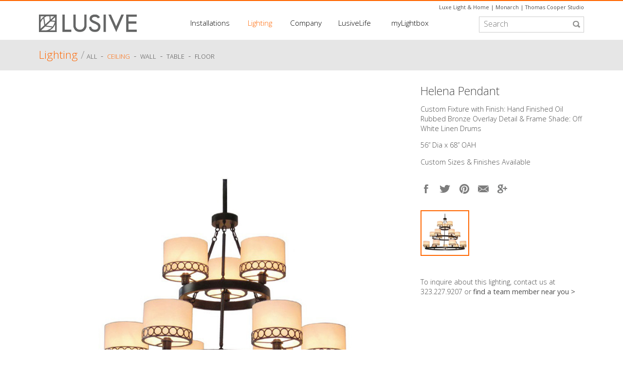

--- FILE ---
content_type: text/html; charset=UTF-8
request_url: https://www.lusive.com/lighting/detail/helena-pendant
body_size: 5229
content:
<!DOCTYPE html>
<!--[if lt IE 7]><html class="no-js lt-ie9 lt-ie8 lt-ie7"> <![endif]-->
<!--[if IE 7]>   <html class="no-js lt-ie9 lt-ie8"> <![endif]-->
<!--[if IE 8]>   <html class="no-js lt-ie9"> <![endif]-->
<!--[if gt IE 8]><!--> <html class="no-js"> <!--<![endif]-->
    <head>
        <meta charset="utf-8">
        <meta http-equiv="X-UA-Compatible" content="IE=edge,chrome=1">
        
       <!-- { exp:seo_lite friendly_segments="y" use_last_segment="yes"} -->
       
   <meta name="p:domain_verify" content="e3932a5ac8b9e811dcd4ce844f652e2d"/>
        <meta name="viewport" content="width=device-width, initial-scale=1">
	<link rel="shortcut icon" href="/favicon.ico" type="image/x-icon">
	<link rel="icon" href="/favicon.ico" type="image/x-icon">
        <link rel="stylesheet" href="/assets/css/normalize.css" />
	<link async href='http://fonts.googleapis.com/css?family=Open+Sans:300,400,600,700&display=swap' rel='stylesheet' type='text/css'>
	<link href='http://fonts.googleapis.com/css?family=Monda:400&display=swap' rel='stylesheet' type='text/css'>


	<link rel="stylesheet" href="/assets/css/flexslider/flexslider.css?version=2.2" type="text/css" media="screen" />


        <link rel="stylesheet" href="/assets/css/main.css" />

	<script src="/assets/js/pace.min.js" type="text/javascript"></script>
	<script src="/assets/js/vendor/respond.js" type="text/javascript"></script>
        <script src="/assets/js/vendor/modernizr.custom.56403.js" type="text/javascript"></script>
	<meta name="author" content="Lusive" >



<meta name="facebook-domain-verification" content="0c0jp7gqt6z4echu7rv95gxy9326mk" />

<!-- Facebook Pixel Code -->
<script>
!function(f,b,e,v,n,t,s)
{if(f.fbq)return;n=f.fbq=function(){n.callMethod?
n.callMethod.apply(n,arguments):n.queue.push(arguments)};
if(!f._fbq)f._fbq=n;n.push=n;n.loaded=!0;n.version='2.0';
n.queue=[];t=b.createElement(e);t.async=!0;
t.src=v;s=b.getElementsByTagName(e)[0];
s.parentNode.insertBefore(t,s)}(window, document,'script',
'https://connect.facebook.net/en_US/fbevents.js');
fbq('init', '132530445370967');
fbq('track', 'PageView');
</script>
<noscript><img height="1" width="1" style="display:none"
src="https://www.facebook.com/tr?id=132530445370967&ev=PageView&noscript=1"
/></noscript>
<!-- End Facebook Pixel Code -->

    </head>
    <body class="loading">
        <!--[if lt IE 7]>
            <p class="chromeframe">You are using an <strong>outdated</strong> browser. Please <a href="http://browsehappy.com/">upgrade your browser</a> or <a href="http://www.google.com/chromeframe/?redirect=true">activate Google Chrome Frame</a> to improve your experience.</p>
        <![endif]-->

<div id="wrapper">

<header>

	<div class="external-sites">
		<a href="http://luxelightandhome.com" target="_blank">Luxe Light &amp; Home</a> | 
		<a href="http://monarchlighting.com" target="_blank">Monarch</a> | 
		<a href="http://thomascooperstudio.com" target="_blank">Thomas Cooper Studio</a>

	</div>

	<div id="logo"><a href="/"><img src="/assets/img/logo.png" alt="LUSIVE" /></a></div>

	<div id="searchForm">
		
			<form method="post" action="http://lusive.com/index.php/index.php"  >
<div class='hiddenFields'>
<input type="hidden" name="params" value="eyJyZXN1bHRfcGFnZSI6Ilwvc2VhcmNoXC9yZXN1bHRzIn0" />
<input type="hidden" name="ACT" value="22" />
<input type="hidden" name="site_id" value="1" />
<input type="hidden" name="csrf_token" value="f400a197bbeeb35f4b62f710b09f3940068a3543" />
</div>

<input type="hidden" name="keywords:loose" value="both" /><input type="search" name="keywords" id="keywords" class="searchfield" placeholder="Search" /></form>
		

<div style="display: none;">
			<form method="post" action="http://lusive.com/index.php/index.php"  >
<div class='hiddenFields'>
<input type="hidden" name="params" value="eyJyZXN1bHRfcGFnZSI6Ilwvc2VhcmNoXC9sdXNpdmVsaWZlLXJlc3VsdHMifQ" />
<input type="hidden" name="ACT" value="22" />
<input type="hidden" name="site_id" value="1" />
<input type="hidden" name="csrf_token" value="f400a197bbeeb35f4b62f710b09f3940068a3543" />
</div>

<input type="hidden" name="keywords:loose" value="both" /><input type="search" name="keywords" id="keywords" class="searchfield" placeholder="Search" /></form>
</div>
	</div>
	<nav>
		<div class="mobilemenu"><a href="#">MENU</a>
		<ul class="topnav"><!--
			--><li class="hasSubnav installations"><a href="/installations/" >Installations</a>
				<div class="topnav-subnav">
					<ul class="subnav installations">
						<li><a href="/installations/">Gallery</a></li>
						<li class="divider"> - </li>
						<li><a href="/installations/projects">Projects</a></li>
						<li class="divider"> - </li>
						<li><a href="/installations/case-studies">Case Studies</a></li>
					</ul>
				</div>
			</li><!-- required to remove spacing between inline-block elements...
			--><li class="hasSubnav lighting"><a href="/lighting/all"  class="orange">Lighting</a>
				<div class="topnav-subnav">
					<ul class="subnav lighting"><!--
						--><li><a href="/lighting/all">ALL&nbsp;</a></li><li>&nbsp;-&nbsp;</li><li><a href="/lighting/ceiling" class="">Ceiling</a></li><!--
						--><li>&nbsp;-&nbsp;</li><li><a href="/lighting/wall" class="">Wall</a></li><!--
						--><li>&nbsp;-&nbsp;</li><li><a href="/lighting/table" class="">Table</a></li><!--
						--><li>&nbsp;-&nbsp;</li><li><a href="/lighting/floor" class="">Floor</a></li><!--
						--><li>&nbsp</ul>
				</div>
			</li><!--
			--><li class="hasSubnav company"><a href="/company/" >Company</a>
				<div class="topnav-subnav">
					<ul class="subnav company">
						<li><a href="/company/">ABOUT</a></li>
						<li class="divider"> - </li>
						<li><a href="/company/team">TEAM</a></li>
						<li class="divider"> - </li>
						<li><a href="/company/design">DESIGN</a></li>
						<li class="divider"> - </li>
						<li><a href="/company/press">PRESS</a></li>
						<li class="divider"> - </li>
						<li><a href="/company/company-giving">GIVING</a></li>
						<li class="divider"> - </li>
						<li><a href="/company/contact">CONTACT</a></li>
					</ul>
				</div>
			</li><!--
			--><li class="hasSubnav lusivelife"><a href="/lusivelife/" >LusiveLife</a>
				<div class="topnav-subnav">
					<ul class="subnav lusivelife">
						<li><a href="/lusivelife/lusivelife-design/">Design</a></li>
						<li class="divider"> - </li>
						<li><a href="/lusivelife/events/">Events</a></li>
						<li class="divider"> - </li>
						<li><a href="/lusivelife/lusivelife-giving/">Giving</a></li>
						<li class="divider"> - </li>
						<li><a href="/lusivelife/inspiration/">Inspiration</a></li>
					</ul>
				</div>
			</li><!--
			--><li class="mylightbox"><a href="/mylightbox/" >myLightbox</a></li>
		</ul>
		<div class="clearfix"></div>
		</div>
	</nav>

	<div class="clearfix"></div>

</header>

<div id="fb-root"></div>
<script>(function(d, s, id) {
  var js, fjs = d.getElementsByTagName(s)[0];
  if (d.getElementById(id)) return;
  js = d.createElement(s); js.id = id;
  js.src = "//connect.facebook.net/en_US/all.js#xfbml=1&appId=383059971902103";
  fjs.parentNode.insertBefore(js, fjs);
}(document, 'script', 'facebook-jssdk'));</script>



	<div class="full-width grey-bkgd">
		<div style="width:96%; max-width: 1120px; margin: 0 auto; padding: 0 2%;">

			<h2 class="pageHeader">
				<a href="/lighting/all" class="orange">Lighting</a> 
				<span class="grey999 thin">/</span>
			</h2> 
			<ul class="pageHeaderSubnav">
				<li><a href="/lighting/all" class="category-subnav">ALL&nbsp;</a></li><li> &nbsp;-&nbsp; </li>
				
					<li class="hasSubSubnav"><a href="/lighting/ceiling" class="category-subnav  orange">Ceiling</a> 
			
					<div class="subnav-subnav">
						<ul class="subnav ceiling">
							<li><a href="/lighting/chandelier">Chandelier</a></li>
							<li class="divider"> - </li>
							<li><a href="/lighting/lantern">Lantern</a></li>
							<li class="divider"> - </li>
							<li><a href="/lighting/pendant">Pendant</a></li>
							<li class="divider"> - </li>
							<li><a href="/lighting/surface">Surface</a></li>
						</ul>
					</div>

					&nbsp;- &nbsp; 
					<li><a href="/lighting/wall" class="category-subnav ">Wall</a> &nbsp;- &nbsp; 
					<li><a href="/lighting/table" class="category-subnav ">Table</a> &nbsp;- &nbsp; 
					<li><a href="/lighting/floor" class="category-subnav ">Floor</a> &nbsp;
			</ul>

		</div>
		<!--<h2 class="lighting-detail-header pageHeader grey666"><span class="orange">Lighting</span> /</h2><span class="pageHeaderSubnav"><a href="/lighting/ceiling" class="category-subnav">Ceiling</a> - <a href="/lighting/pendant" class="category-subnav">Pendant</a> - <a class="orange category-subnav">Helena Pendant</a></span>-->

	</div>

	<div class="content lighting">
		<div class="clearfix"></div>

			<div id="lighting-item">
				 <div id="lighting-detail-slideshow" class="flexslider">
					<ul class="slides">
						
							<li><img src="http://www.lusive.com/images/uploads/lighting/Helena-Pendant-Lusive-Decor-Custom-Lighting-01aP7W.jpg" alt="Helena Pendant at Lusive.com" /></li>
						
						<!---->
					</ul>
				</div>

			
				<div class="lighting-detail-description">
	
					<h1 class="lighting-detail-title">Helena Pendant</h1>
					<p>Custom Fixture with Finish: Hand Finished Oil Rubbed Bronze Overlay Detail &amp; Frame Shade: Off White Linen Drums </p>

<p>  56&#8221; Dia x 68&#8221; OAH </p>

<p>  Custom Sizes &amp; Finishes Available</p>

<br />
				


					<div class="column-social">
						<a href="javascript:fbShare('http://lusive.com/lighting/detail/helena-pendant', 'Helena Pendant', ' ', 'http://www.lusive.com/images/uploads/lighting/Helena-Pendant-Lusive-Decor-Custom-Lighting-01aP2W.jpg', 520, 350)" class="facebook"><img src="/assets/img/social-facebook.png" alt="facebook" class="social-facebook" /></a>
						
						<a href="javascript:tweet('http://lusive.com/lighting/detail/helena-pendant','Helena Pendant', 520, 420)"><img src="/assets/img/social-twitter.png" alt="twitter" class="social-twitter" /></a>

						<!--a href="//www.pinterest.com/pin/create/button/" data-pin-do="buttonBookmark" target="_blank" ><img src="/assets/img/social-pinterest.png" class='social-pinterest'  /></a-->
						<a href="javascript:void((function()%7Bvar%20e=document.createElement(&apos;script&apos;);e.setAttribute(&apos;type&apos;,&apos;text/javascript&apos;);e.setAttribute(&apos;charset&apos;,&apos;UTF-8&apos;);e.setAttribute(&apos;src&apos;,&apos;http://assets.pinterest.com/js/pinmarklet.js?r=&apos;+Math.random()*99999999);document.body.appendChild(e)%7D)());"><img src='/assets/img/social-pinterest.png' class='social-pinterest' /></a>
						
						<a href="#" id="tell-a-friend"><img src="/assets/img/social-email.png" alt="email a friend" class="social-email" /></a>
						<a href="javascript:googlePlusShare('https://plus.google.com/share?url=http://lusive.com/lighting/detail/helena-pendant', 520, 350)" class="googlePlusShare"><img src="/assets/img/social-googleplus.png" alt="Google+" title="Google+"/></a>
	
					</div>

					<div id="lighting-detail-carousel" class="flexslider">
						 <ul class="slides">
							
								<li><img src="http://www.lusive.com/images/uploads/lighting/Helena-Pendant-Lusive-Decor-Custom-Lighting-01aP7W.jpg" alt="Helena Pendant at Lusive.com" width="100" height="90" /></li>
							
							<!---->
						</ul>
					</div>


					<div class="lighting-detail-downloads">
							
					</div>

					<div class="lighting-detail-inquiry">
						<p>To inquire about this lighting, contact us at 323.227.9207 or <a href="/company/contact/">find a team member near&nbsp;you&nbsp;&gt;</a></p>
					</div>


					


				</div>
			
		<div class="clearfix"></div>
			</div>

	</div> <!-- .content.lighting -->












<!-- tell a friend -->

 <div id="tellfriend" class="contact_form">
<div id="tellfriendClose"><a class="close fr-close" href="#close" ></a></div>
<div style="padding:18px;">
<form id="tellafriend_form" method="post" action="http://lusive.com/index.php/index.php"  >
<div class='hiddenFields'>
<input type="hidden" name="ACT" value="26" />
<input type="hidden" name="RET" value="lighting/detail/helena-pendant" />
<input type="hidden" name="URI" value="lighting/detail/helena-pendant" />
<input type="hidden" name="PRV" value="" />
<input type="hidden" name="recipients" value="giVqlhJk34pzmg3h3jUk9oO7JNh+W67zcT660nrZxzg=" />
<input type="hidden" name="user_recipients" value="8opUaeVBQDdBemoHZHtvoaxPtKiTSV0PT0XgSWPldv4=" />
<input type="hidden" name="charset" value="utf-8" />
<input type="hidden" name="allow_attachments" value="qu7Rvx92oCe9V5NRDwLnI3Tn39SC4d0pqjI9rlwkdrLNLZMsuTkptOF/3PRK519n" />
<input type="hidden" name="redirect" value="none" />
<input type="hidden" name="replyto" value="" />
<input type="hidden" name="markdown" value="HsZEo0Ztzr0GSRo0Jhodko0Dz32ugJ8WGRmMgJuMvNE=" />
<input type="hidden" name="allow_html" value="y" />
<input type="hidden" name="site_id" value="1" />
<input type="hidden" name="csrf_token" value="f400a197bbeeb35f4b62f710b09f3940068a3543" />
</div>


     
      <input class="tellafriend_input" type="text" id="from" name="from" size="20" maxlength="35" value="Your Email*" onfocus="this.value=''" onblur="if (this.value=='' || this.value=='Your Email*') this.value='Your Email*'" validation="required email"  /><br  />

      <input maxlength="64" class="tellafriend_input" type="text" id="name" name="name" size="20" maxlength="35"  value="Your Name" onfocus="this.value=''" onblur="if (this.value=='' || this.value=='Your Name') this.value='Your Name'"  /><br  />

      <input maxlength="64" class="tellafriend_input" type="text" id="to" name="to" size="20" maxlength="35" value="Recipient Email*" onfocus="this.value=''" onblur="if (this.value=='' || this.value=='Recipient Email*') this.value='Recipient Email*'" validation="required email" /><br  />

      <input maxlength="128" class="tellafriend_input" type="text" id="subject" name="subject" size="20" value="Helena Pendant by Lusive" /><br  />

      <textarea class="tellafriend_input" maxlength="256" id="message" name="message[]" onfocus="this.value=''" onblur="if (this.value=='' || this.value=='Your Message') this.value='Your Message'" ></textarea>

      <!--input type="hidden" name="message[]" value=" "</input-->
      <input type="hidden" name="message[]" value='
<br /><br />
<b>Helena Pendant</b>
<p>Custom Fixture with Finish: Hand Finished Oil Rubbed Bronze Overlay Detail &amp; Frame Shade: Off White Linen Drums </p>

<p>  56&#8221; Dia x 68&#8221; OAH </p>

<p>  Custom Sizes &amp; Finishes Available</p>

http://lusive.com/index.php/index.php/lighting/detail/helena-pendant' />

<input type="submit" name="submit" id="submit" value="submit" style="margin-left:4px;margin-bottom:4px;display:block;" onclick="MM_validateForm('from','','RisEmail','to','','RisEmail');return document.MM_returnValue" />
 
	<div class="legend">*required</div>

</form> 
 </div>
 </div>

<!-- end tell-a-friend -->















	
	<div class="clearfix"></div>

</div> <!-- #wrapper -->

<footer>
		<div id="footer-container">
			<div class="column-installations">Installations
				<p class="links"><a href="/installations">GALLERY</a></p>
				<p class="links"><a href="/installations/projects">PROJECTS</a></p>
				<p class="links"><a href="/installations/case-studies">CASE STUDIES</a></p>
			</div>
			<div class="column-lighting">Lighting
				<p class="links"><a href="/lighting/ceiling">CEILING</a></p>
				<p class="links"><a href="/lighting/wall">WALL</a></p>
				<p class="links"><a href="/lighting/table">TABLE</a></p>
				<p class="links"><a href="/lighting/floor">FLOOR</a></p>
			</div>
			<div class="column-company">Company
				<p class="links"><a href="/company/">ABOUT</a></p>
				<p class="links"><a href="/company/team">TEAM</a></p>
				<p class="links"><a href="/company/design">DESIGN</a></p>
				<p class="links"><a href="/company/press">PRESS</a></p>
				<p class="links"><a href="/company/company-giving">GIVING</a></p>
				<p class="links"><a href="/company/contact">CONTACT</a></p>
			</div>
			<div class="column-social">
				<a href="https://www.facebook.com/pages/Lusive-Decor/148487621877329" target="_blank"><img src="/assets/img/social-facebook.png" alt="facebook" class="social-facebook" /></a>
				<a href="https://twitter.com/lusive_decor" target="_blank"><img src="/assets/img/social-twitter.png" alt="twitter" class="social-twitter" /></a>
				<a href="https://pinterest.com/lusivedecor" target="_blank"><img src="/assets/img/social-pinterest.png" alt="pinterest" class="social-pinterest" /></a>
				<a href="https://instagram.com/lusivedecor" target="_blank"><img src="/assets/img/social-instagram.png" alt="instagram" class="social-instagram" /></a>
				<a href="https://plus.google.com/103867144866987639676" target="_blank"><img src="/assets/img/social-googleplus.png" alt="google plus" class="social-googleplus" /></a>
			</div>
			<div class="column-address">contact / T.&nbsp;+1&nbsp;<span class="phone-number orange">323.227.9207</span> F.&nbsp;323.227.9208<br />
				<a href="mailto:ldsales@lusivedecor.com">LDsales@lusivedecor.com</a><br />
				3400&nbsp;Medford&nbsp;Street &nbsp; Los&nbsp;Angeles,&nbsp;CA&nbsp;90063<br />
				<a href="/company/contact" class="locator-link">Find a team member near you &gt;</a>
			</div>
			<div class="clearfix"></div>
			<div class="copyright"><p>© 2022 Lusive Decor Inc. All rights reserved.</p> <a href="/company/legal">Privacy&nbsp;and&nbsp;Terms</a></div>
			<div class="clearfix"></div>
		</div>
	</footer>
	

    	<link rel="stylesheet" href="/assets/css/fresco/fresco.css?version=1.0" />
        <link rel="stylesheet" href="/assets/css/filtrify/filtrify.css?version=0.2" />
        <link rel="stylesheet" href="/assets/css/tooltipster/tooltipster.css?version=1" />    
	
        <script src="//ajax.googleapis.com/ajax/libs/jquery/1/jquery.min.js"></script>
        <script>window.jQuery || document.write('<script src="/assets/js/vendor/jquery-1.9.1.min.js"><\/script>')</script>

	 <script src="/assets/js/mobile-detect.min.js?version=0.1.1" type="text/javascript"></script>
	


        <script src="/assets/js/jquery.lazyload.min.js?version=1" type="text/javascript"></script>
        <script src="/assets/js/filtrify.min.js?version=0.2" type="text/javascript"></script>


        <script src="/assets/js/jquery.tellfriend-form.js?version=1" type="text/javascript"></script>



	<script src="/assets/js/jquery.flexslider-min.js?version=2.2" type="text/javascript"></script>



	<script src="/assets/js/imagesloaded.pkgd.min.js?version=1" type="text/javascript"></script>
	<script src="/assets/js/jquery.isotope.js?version=1.5" type="text/javascript"></script>




        <script src="/assets/js/plugins.js" type="text/javascript"></script>
        <script src="/assets/js/main.js" type="text/javascript"></script>
	<script type="text/javascript" src="/assets/js/retina.min.js"></script>

	<script type="text/javascript">
		(function(d){
			var f = d.getElementsByTagName('SCRIPT')[0], p = d.createElement('SCRIPT'); p.type = 'text/javascript';p.async = true;
			p.src = '//assets.pinterest.com/js/pinit.js';
			f.parentNode.insertBefore(p, f);
		}(document));
	</script>



<script>
(function(i,s,o,g,r,a,m){i['GoogleAnalyticsObject']=r;i[r]=i[r]||function(){(i[r].q=i[r].q||[]).push(arguments)},i[r].l=1*new Date();a=s.createElement(o),
m=s.getElementsByTagName(o)[0];a.async=1;a.src=g;m.parentNode.insertBefore(a,m)
})(window,document,'script','//www.google-analytics.com/analytics.js','ga');

ga('create', 'UA-53908520-1', 'auto');
ga('send', 'pageview');

</script>










    </body>
</html>

--- FILE ---
content_type: text/css
request_url: https://www.lusive.com/assets/css/normalize.css
body_size: 592
content:
article,aside,details,figcaption,figure,footer,header,hgroup,main,nav,section,summary{display:block}
audio,canvas,video{display:inline;zoom:1}
audio:not([controls]){display:none;height:0}
[hidden]{display:none}
html{background:#fff;color:#000;font-size:100%;-webkit-text-size-adjust:100%;-ms-text-size-adjust:100%}
html,button,input,select,textarea{font-family:sans-serif}
a:focus{outline:thin dotted}
a:active,a:hover{outline:0}
h1{font-size:2em;margin:.67em 0}
h2{font-size:1.4em;line-height:1.3em;margin:.7em 0}
h3{font-size:1.17em;margin:1em 0}
h4{font-size:1em;margin:1.33em 0}
h5{font-size:.83em;margin:1.67em 0}
h6{font-size:.67em;margin:2.33em 0}
abbr[title]{border-bottom:1px dotted}
b,strong{font-weight:700}
blockquote{margin:1em 40px}
dfn{font-style:italic}
hr{-moz-box-sizing:content-box;box-sizing:content-box;height:0}
small{font-size:80%}
sub,sup{font-size:75%;line-height:0;position:relative;vertical-align:baseline}
sup{top:-.5em}
sub{bottom:-.25em}
dd{margin:0 0 0 40px}
menu,ol,ul{padding:0 0 0 40px}
nav ul,nav ol{list-style:none;list-style-image:none}
img{border:0;-ms-interpolation-mode:bicubic}
svg:not(:root){overflow:hidden}
fieldset{border:1px solid silver;margin:0 2px;padding:.35em .625em .75em}
legend{border:0;white-space:normal;margin-left:-7px;padding:0}
button,input,select,textarea{font-size:100%;vertical-align:middle;margin:0}
button,input{line-height:normal}
button,select{text-transform:none}
button,html input[type=button],/* 1 */
input[type=reset],input[type=submit]{-webkit-appearance:button;cursor:pointer;overflow:visible}
button[disabled],html input[disabled]{cursor:default}
input[type=checkbox],input[type=radio]{box-sizing:border-box;height:13px;width:13px;padding:0}
input[type=search]{-webkit-appearance:textfield;-moz-box-sizing:content-box;-webkit-box-sizing:content-box;box-sizing:content-box}
input[type=search]::-webkit-search-cancel-button,input[type=search]::-webkit-search-decoration{-webkit-appearance:none}
button::-moz-focus-inner,input::-moz-focus-inner{border:0;padding:0}
textarea{overflow:auto;vertical-align:top}
table{border-collapse:collapse;border-spacing:0}
body,figure,form{margin:0}
p,pre,dl,menu,ol,ul{margin:1em 0}

--- FILE ---
content_type: text/css
request_url: https://www.lusive.com/assets/css/main.css
body_size: 8563
content:
/*
 * HTML5 Boilerplate
 *
 * What follows is the result of much research on cross-browser styling.
 * Credit left inline and big thanks to Nicolas Gallagher, Jonathan Neal,
 * Kroc Camen, and the H5BP dev community and team.
 */

/* ==========================================================================
   Base styles: opinionated defaults
   ========================================================================== */

html,
button,
input,
select,
textarea {
    color: #4b4b4b;
}

body {
    font-size: 1em;
    line-height: 1.4;
	-webkit-transition: all 200ms ease; -moz-transition: all 200ms ease; -ms-transition: all 200ms ease; -o-transition: all 200ms ease; transition: all 200ms ease;
}

h2, h3 {font-weight: 300; }

/* h1, h2, h3 { -webkit-font-smoothing: antialiased; } */

/*
 * Remove text-shadow in selection highlight: h5bp.com/i
 * These selection rule sets have to be separate.
 * Customize the background color to match your design.
 */

::-moz-selection {
    background: #b3d4fc;
    text-shadow: none;
}

::selection {
    background: #b3d4fc;
    text-shadow: none;
}

/*
 * A better looking default horizontal rule
 */

hr {
    display: block;
    height: 1px;
    border: 0;
    border-top: 1px solid #ccc;
    margin: 1em 0;
    padding: 0;
}

/*
 * Remove the gap between images and the bottom of their containers: h5bp.com/i/440
 */

img {
    vertical-align: middle;
}

/*
 * Remove default fieldset styles.
 */

fieldset {
    border: 0;
    margin: 0;
    padding: 0;
}

/*
 * Allow only vertical resizing of textareas.
 */

textarea {
    resize: vertical;
}

a:link { color: #4b4b4b; text-decoration:none; }
a:visited { color: #4b4b4b; }
a:hover { color: #ff6600; }

a:focus, a:active { outline: none; }

/* ==========================================================================
   Chrome Frame prompt
   ========================================================================== */

.chromeframe {
    margin: 0.2em 0;
    background: #ccc;
    color: #000;
    padding: 0.2em 0;
}



/* ==========================================================================
   Helper classes
   ========================================================================== */

/*
 * Image replacement
 */

.ir {
    background-color: transparent;
    border: 0;
    overflow: hidden;
    /* IE 6/7 fallback */
    *text-indent: -9999px;
}

.ir:before {
    content: "";
    display: block;
    width: 0;
    height: 150%;
}

/*
 * Hide from both screenreaders and browsers: h5bp.com/u
 */

.hidden {
    display: none !important;
    visibility: hidden;
}

/*
 * Hide only visually, but have it available for screenreaders: h5bp.com/v
 */

.visuallyhidden {
    border: 0;
    clip: rect(0 0 0 0);
    height: 1px;
    margin: -1px;
    overflow: hidden;
    padding: 0;
    position: absolute;
    width: 1px;
}

/*
 * Extends the .visuallyhidden class to allow the element to be focusable
 * when navigated to via the keyboard: h5bp.com/p
 */

.visuallyhidden.focusable:active,
.visuallyhidden.focusable:focus {
    clip: auto;
    height: auto;
    margin: 0;
    overflow: visible;
    position: static;
    width: auto;
}

/*
 * Hide visually and from screenreaders, but maintain layout
 */

.invisible {
    visibility: hidden;
}

/*
 * Clearfix: contain floats
 *
 * For modern browsers
 * 1. The space content is one way to avoid an Opera bug when the
 *    `contenteditable` attribute is included anywhere else in the document.
 *    Otherwise it causes space to appear at the top and bottom of elements
 *    that receive the `clearfix` class.
 * 2. The use of `table` rather than `block` is only necessary if using
 *    `:before` to contain the top-margins of child elements.
 */

.clearfix:before,
.clearfix:after {
    content: " "; /* 1 */
    display: table; /* 2 */
}

.clearfix:after {
    clear: both;
}

/*
 * For IE 6/7 only
 * Include this rule to trigger hasLayout and contain floats.
 */

.clearfix {
    *zoom: 1;
	line-height: 0em;
}
/* ==========================================================================
   Print styles.
   Inlined to avoid required HTTP connection: h5bp.com/r
   ========================================================================== */

@media print {
    * {
        background: transparent !important;
        color: #000 !important; /* Black prints faster: h5bp.com/s */
        box-shadow: none !important;
        text-shadow: none !important;
    }

    a,
    a:visited {
        text-decoration: none;
		color:#ccc;
    }
	

    a[href]:after {
        content: " (" attr(href) ")";
    }

    abbr[title]:after {
        content: " (" attr(title) ")";
    }

    /*
     * Don't show links for images, or javascript/internal links
     */

    .ir a:after,
    a[href^="javascript:"]:after,
    a[href^="#"]:after {
        content: "";
    }

    pre,
    blockquote {
        border: 1px solid #999;
        page-break-inside: avoid;
    }

    thead {
        display: table-header-group; /* h5bp.com/t */
    }

    tr,
    img {
        page-break-inside: avoid;
    }

    img {
        max-width: 100% !important;
    }

    @page {
        margin: 0.5cm;
    }

    p,
    h2,
    h3 {
        orphans: 3;
        widows: 3;
    }

    h2,
    h3 {
        page-break-after: avoid;
		font-weight: 300;
    }
}




/* ==========================================================================
   custom styles
   ========================================================================== */


/* global */

html, body { width: 100%; font: 1em/1.3em "Open Sans", sans-serif; }

#wrapper { width: 100%; background: #FFF; border-top: 2px solid #FFF; }
.external-sites { text-align: right; font-size: .68em; margin: 0.1em 0 .4em; }
header { width: 96%; padding: 0 2%; max-width: 1120px; margin: 0.2em auto 0em; height: auto; 
	-webkit-transition: all 200ms ease; -moz-transition: all 200ms ease; -ms-transition: all 200ms ease; -o-transition: all 200ms ease; transition: all 200ms ease;}
.full-width { width: 100%; position: relative; }
.content { clear: both; width: 96%; max-width: 1120px; padding: 0 2%; margin: 0 auto; 
	-webkit-transition: all 200ms ease; -moz-transition: all 200ms ease; -ms-transition: all 200ms ease; -o-transition: all 200ms ease; transition: all 200ms ease;}
.content.installations { width: 96%; padding: 0 2%; }
.content.lusivelife { max-width: 100%; background: url(/assets/img/lusivelife-bkgd.jpg) 1% 200px no-repeat fixed; margin-top: -1.6em; }

#lighting-item { font-size: 0.9em; }


#logo { float: left; width: 19%; padding-bottom: 1em; }
#logo img { width: 100%; height: auto; max-width: 201px; min-width: 184px; }
#searchForm { float: right; width: 19.1%; }
nav { float: left; width: 61.9%;  font: 0.95em "Open Sans", sans-serif; }
nav a:link, nav a:visited { color: #000; text-decoration: none; padding-bottom: 1.6em; font-weight: 300; cursor: pointer; }
nav a:hover { color: #999; font-weight: 300; }
nav>.mobilemenu>a { display: none; text-align: center; width: 100%; margin: 0.5% 0 0; }
ul.topnav, ul.subnav { list-style: none; margin: 0 auto; padding: 0; text-align: center; width: 78%; }
ul.topnav li { display: inline-block; *display: inline; zoom: 1; padding: 0.5em 0 0; padding-bottom: 1.66em;  text-align: center;
	-moz-transition: all 200ms ease; -ms-transition: all 200ms ease; -o-transition: all 200ms ease; transition: all 200ms ease; -webkit-transition: all 200ms ease; }
ul.topnav li.installations { width: 20%; }
ul.topnav li.lighting { width: 18%; }
ul.topnav li.company { width: 17%; }
ul.topnav li.lusivelife { width: 20%; }
ul.topnav li.mylightbox { width: 22%; }
ul.topnav li.hasSubnav { background: url(/assets/img/subnav-indicator.png) 50% 200% no-repeat;  }
ul.topnav li.hasSubnav:hover { background: url(/assets/img/subnav-indicator.png) 50% 100% no-repeat; }

div.topnav-subnav { display: none; position: absolute; width: 100%; left: 0; z-index: 999; background: #FFF;}
ul.topnav li:hover div.topnav-subnav {  opacity: 0; display: block; position: absolute; top: 76px; left: 0; border-bottom: 8px solid #ff6600; background: url(/assets/img/header-bkgd.png) 0 -25px repeat-x;} 
ul.topnav li div.topnav-subnav { border-bottom: 8px solid #ff6600; background: url(/assets/img/header-bkgd.png) 0 -25px repeat-x;}
ul.topnav ul.subnav li { font-size: 0.85em; padding: 0.85em 0.14% 0.7em; font-weight: 300;  text-transform: uppercase; }
ul.topnav ul.subnav { position: relative; }
ul.subnav.lighting { margin-left: 6%; }
ul.subnav.lusivelife { margin-right: 5%; }
ul.subnav.installations { margin-left: -2%; }

ul.pageHeaderSubnav { list-style: none; padding: 0; margin: 0!important;}
ul.pageHeaderSubnav li { display: inline-block; *display: inline; zoom: 1;  padding: 0 0 1.2em;}
ul.pageHeaderSubnav li.divider { margin: 0 0.15%; display: inline-block; *display: inline; zoom: 1; }
ul.pageHeaderSubnav li ul li { padding: 0.0em 0.14% 0.6em; }
div.subnav-subnav { margin-top: 0.8em; display: none; position: absolute; width: 100%; left: 0; z-index: 999; background: #FFF;  border-bottom: 8px solid #ff6600;}
div.subnav-subnav ul { max-width: 1120px; width: auto; margin: 1% auto 0; padding-left: 2em; text-align: left;}
div.subnav-subnav ul.subnav.ceiling>li { display: inline-block; *display: inline; zoom: 1; }
.pageHeaderSubnav ul.subnav.ceiling>li>a { font-size: 0.8em; padding: 0.5em 0 0; }
ul.pageHeaderSubnav li.hasSubSubnav { background: url(/assets/img/subsubnav-indicator.png) 30% 200% no-repeat; 
	-webkit-transition: all 200ms ease; -moz-transition: all 200ms ease; -ms-transition: all 200ms ease; -o-transition: all 200ms ease; transition: all 200ms ease; }
ul.pageHeaderSubnav li.hasSubSubnav:hover { background: url(/assets/img/subsubnav-indicator.png) 30% 105% no-repeat; }

li.hasSubSubnav:hover>div.subnav-subnav { display: block; position: absolute;  left: 0; } 


.searchfield { background: url(/assets/img/searchfieldLupe.png) #FFF no-repeat 97% 7px; padding: 3% 4%; border: 1px solid #ccc; width: 92%; margin: 2% 0 0 0; float: right;
	-webkit-transition: width 200ms ease; -moz-transition: width 200ms ease; -ms-transition: width 200ms ease; -o-transition: width 200ms ease; transition: width 200ms ease; }
.searchfield:focus { background: none; }

/* home */

#home-slideshow-container, .home-slideshow-item{ width: 100%; }
#home-slideshow { width: 79.7%; float:left; overflow: hidden; margin: 0 0 1% 0; }
#home-slideshow a { color: #FFF; }
#home-slideshow a:hover { color: #ff6600; }
.home-slideshow-img-right { width: 19.2%; padding:0; margin: 0 0 0 1.1%; float:left; background: url(/assets/img/home-side-1.jpg) no-repeat; background-size:cover;}
#home-slideshow img, .home-slideshow-img-right img { width: 100%; height: auto; }

#slideshow-pager { text-align: left; width: 90%; z-index: 500; position: absolute; top: 10px; left: 10px; overflow: hidden; }
#slideshow-pager span { font-family: Arial, sans-serif; color: #fff; font-size: 48px; cursor: pointer; margin: 0 0.035em;}
#slideshow-pager span.cycle-pager-active { color: #f60;}

.home-slideshow-left-insert { display: block; width: auto; font-weight: 300; background: #474646; color: #FFF; margin:0; padding: 0.9em; letter-spacing: 0.06em; line-height: 1em; right: 0%; font-size: 1.1em; position: absolute; bottom: 20%; z-index:99; }
.home-slideshow-right-insert { display: block; width: auto; font-weight: 300; color: #FFF; margin: -110% auto 0; font-size: 1.6em; position: relative; text-align: center;}
.home-slideshow-right-insert a { color: white; }

#home-sub-nav { width: 100%; background: url(/assets/img/home-slide-bottom-1.jpg) right top no-repeat; background-size: cover; overflow: hidden; margin: 0 0 1em 0; }
#home-lighting-nav { padding: 3.2em 0;  text-align: right; font-size: 0.85em; margin-right: 5%; }
#home-lighting-nav a { padding: 0 0.25%; font-weight: 400; }
#home-lighting-nav a:hover { color: #FFF; }
.home-lighting-nav-lighting { font-size: 1.7em; }


.home-blog-title { width: 14%; font-size: 1.4em;  margin-right: 1%; float: left; font-weight: 300;}
.home-blog-section1, .home-blog-section2, .home-blog-section3 { width: 27%; float: left; }
.home-blog-section1 figure, .home-blog-section2 figure, .home-blog-section3 figure { display: none; }
.home-blog-section2 { margin: 0 2% }
.home-blog-section-category { font-size: 0.9em; font-weight: 300; }

.home-blog-sections div {  -webkit-transition: all 200ms ease; -moz-transition: all 200ms ease; -ms-transition: all 200ms ease; -o-transition: all 200ms ease; transition: all 200ms ease;  }
.home-blog-sections h2 { font-weight: 300; margin: 0.3em 0 0.1em; line-height: 1.2em; font-size: 1.2em; }
.home-blog-sections p { font-size: 0.9em;  line-height: 1.3em; margin: 0.7em 0 0.3em; }

.home-callout h1 { font-weight: 300; font-size: 1.5em; margin: 1em 0 1em; }
.home-callout-image { width: 39%;float: left; margin: 0 3% 0.8% 0; }
.home-callout-text { float: left; width: 58%; font-size: 0.9em;}
.home-callout-text p { }

.home-links a { font-size: 0.85em; color: #666;}
.home-links a:hover { color: #000; }

a.home-about-company { font-weight: 600; float: left; font-size: 1.0em; }
.home-blog-sections a.readmore { font-size: 0.8em; color: #f60; }
.home-blog-sections a.readmore:hover { color: #333; }

a.category-subnav { font-size: 0.8em; text-transform: uppercase; padding: 1.2em 0; }
.content.installations .pageHeaderSubnav a.category-subnav:hover { color: #FFF; }

.pageHeaderSubnav { font-size: 1em; display: inline-block; *display: inline; zoom: 1; text-transform: uppercase; font-weight: 300; }
.pageHeader { display: inline-block; *display: inline; zoom: 1; }

/***  Products ***/
div.lighting-container { background: #e6e6e6; width: 100%; }
#lighting-item { margin-top: 1.4%; }

/* used for non-isotope layout:
li.product:nth-child(3n+4) { clear: left; }
li.product:nth-child(3n+2) { margin: 0 1%; }*/

#lighting-items { width: 102%; margin-top: 1em; padding:0;}
.content.search #lighting-items { width: 106%; }
#lighting-items>li { overflow: hidden; }

li.product { margin: 0 1.125% 1.125% 0; width: 31.95%; overflow: hidden; }
li.product img { width: 100%; height: auto; }
.lighting-item-description { position: absolute; bottom: -1000px; background: rgba(51,51,51,0.9); width: 96%; color: #FFF; padding: 2% 1.5% 1.5% 3%; font-size: 0.75em;
	-webkit-transition: all 200ms ease; -moz-transition: all 200ms ease; -ms-transition: all 200ms ease; -o-transition: all 200ms ease; transition: all 200ms ease; }
.lt-ie9 .lighting-item-description { background: #666; }

.lighting-item-description span.title { text-transform: uppercase; font-size: 1.05em; }
.lighting-item-description p { margin: 0.1em 0 0.4em;  line-height: 1.3em; }
li.product:hover>div.lighting-item-description { bottom: 0; }
li.product:hover>div.installation-item-description { bottom: 0; }

.content.lighting p.pagination { color: #666; font-size: 0.8em; }
.content.lusivelife p.pagination a, .content.lighting p.pagination a { color: #333; padding-bottom: 0.4em; }


#lightingFilter {float:right;padding: 2.2em 0 0;color: #666; font-size: 0.8em; }
#lightingFilterReset { cursor: pointer; margin: 2.16em 1em 0 0; float: right; font: 0.75em 'Open Sans', sans-serif; font-weight: 300; color: #666; text-transform: uppercase; }
#lightingFilterLegend { margin: -0.5em 1em 0 0em;  font: 0.8em 'Open Sans', sans-serif; font-weight: 300; color: #333; position: relative; z-index: 1;  }
#lightingFilterReset>span{ background: #f3f3f3; color: #333; padding: 0.4em 0.8em; }


.lighting-detail-picture>img { width: 100%; height: auto; }
h2.lighting-detail-header { font-weight: 300; padding: 0.7em 0; margin-bottom: 1em; }
#lighting-detail-slideshow { float: left; width: 68%; overflow: hidden;}
.lighting-detail-description { float: right; width: 30%; margin: 0% 0 0 2%; }
.lighting-detail-description p { font-weight: 300; }
h1.lighting-detail-title { font-weight: 300; font-size: 1.6em; line-height: 1em; }
#lighting-detail-carousel { width: 100%; margin-top: 10%; }
.lighting-detail-inquiry { padding: 2% 0 0;}
.lighting-detail-inquiry a { font-weight: 400; }
.lighting-detail-downloads { margin: 1.6em 0 0 0; font-weight: 300; }
.lighting-detail-admin-only p{ font-size: 0.8em; }

#installation-detail-carousel>h3, #lighting-detail-carousel>h3 { margin-bottom:0.6em; font-size: 1.1em; }
#installation-detail-carousel ul>li { margin-right: 0.4em; }

.myLightbox { display: inline-block; margin: 0%; float: none;padding:0 ; color: #ccc; font-size: 0.8em; }
.myLightbox .plus { float:left; padding:  0.2em 0.4em; font-size: 1.3em; font-weight: 700; color: #FFF; }
.myLightbox .label {  float:left; padding: 0.4em 0.7em; line-height: 1.4em; color: #FFF; }










#tellfriend { width: 90%; max-width: 500px; border-top: 2px solid #ff6600;
display: none; background-color: rgb(255, 255, 255);
	padding: 1em;
	-webkit-box-shadow: 0px 0px 23px #333, 0px 0px 23px #333;
	-moz-box-shadow: 0px 0px 23px #333, 0px 0px 23px #333;
	box-shadow: 0px 0px 23px #333, 0px 0px 23px #333;
}
#tellfriendClose { float: right; padding: 0.7em;
	background: #333 url('fresco/skins/fresco/sprite.png');
	background-position: -210px -9px;
-moz-transition: opacity .2s ease-in;
-webkit-transition: opacity .2s ease-in;
transition: opacity .2s ease-in;
opacity: .8;
 }

#tellfriend input { margin: 0.3em 0; font-size: 0.8em; width: 90%; }
#tellfriend textarea { margin: 0.3em 0; font-size: 0.8em; width: 90%; height: 5em; }
#tellfriend .legend { font-size: 0.6em; color: #ccc; }

/** myLightbox page **/
.myLightbox-item { float: left; margin: 0 1% 1% 0; }


/*** Installations ****/
.case-studies { background: #464646; }
.case-studies h2 { margin: 0em 0 1.8em; line-height: 2.2em; }
.case-studies-intro { margin: 0 2.8em 1.8em 0; }
img.case-studies-image { width: 70%; height: auto; }

div.installations-container { background: #464646; width: 100%; }
ul#installations {list-style:none; padding-left:0;clear:right; width: 102%;}
ul#installations>li {margin: 0% 1.5% 1.5% 0; width:31.75%; overflow: hidden; display: inline-block; *display: block; zoom: 1; }
ul#installations>li img {width:100%;height: auto;}
.installation-item-description { position: absolute; bottom: -1000px; background: rgba(51,51,51,0.9); width: 95.5%; color: #FFF; padding: 2.5% 3% 0.25%; font-size: 0.75em;
	-webkit-transition: all 400ms ease; -moz-transition: all 400ms ease; -ms-transition: all 400ms ease; -o-transition: all 400ms ease; transition: all 400ms ease; }
.lt-ie9 .installation-item-description { background: url(/assets/img/installations_gallery_description_bkgd.png) #333; filter: progid:DXImageTransform.Microsoft.gradient(
        startColorstr=#00FFFFFF, endColorstr=#00FFFFFF
    ); }

.installation-item-description-text { float: left; width: 100%; }
.installation-item-description-text span.title, .fr-caption span.title { font-size: 1.05em; font-weight: 600; text-transform: uppercase; }
.installation-item-description-text p, .fr-caption p { margin: 0.1em 0 0.4em;  line-height: 1.3em; font-weight: 300;}
ul#installations>li:hover>div.installation-item-description { bottom: 0; }
.lighting-item-description a, .installation-item-description-text a { color: #ff6600;}
.lighting-item-description a:hover, .installation-item-description-text a:hover { text-decoration: underline; }


.myLightbox { display: inline-block; margin: 0em; float: right;  padding:0 ; color: #ccc; font-size: 0.9em; cursor: pointer; }
	/*.fr-caption .myLightbox { margin: 0 0.6em 0 0; }*/
.myLightbox .plus { float:left; padding: 0.1em 0em 0.2em 0.0em; font-size: 1.3em; font-weight: 700; color: #FFF; }
.myLightbox .plus img.icon { width: 22px; height: auto; }
.myLightbox .label { float:left; padding: 0.4em 0.7em 0.2em;line-height: 1.2em; font-size: 0.9em;}
	.fr-caption .myLightbox .label { padding-top: 0.6em; }
.lighting-item-description .myLightbox .label, .installation-item-description .myLightbox .label { line-height: 1.7em; }

.detail-view-more { padding-top: 0.5em;}

.related-product-link { display: none; }
.fr-caption .detail-view-more, #installationsCaption .detail-view-more { display: none; }
.fr-caption .related-product-link, #installationsCaption .related-product-link { display: block; }
.content.search .detail-view-more { float:none;}

#installationsFilter {float:right;padding: 1.8em 0 0;color: #FFF; font-size: 0.8em;}
#installationsFilterReset { cursor: pointer; margin: 1.66em 1em 0 0; float: right; font: 0.75em 'Open Sans', sans-serif; font-weight: 300; color: #FFF; text-transform: uppercase; }
#installationsFilterLegend { margin: -0.8em 1em 0 0em;  font: 0.8em 'Open Sans', sans-serif; font-weight: 300; color: #FFF; }
#installationsFilterReset>span{ background: #666; padding: 0.4em 0.8em; }

#installationsCaption { display: none; position: fixed; bottom: 0; max-width:1120px; width: 90%; z-index:100100; font-size: 0.8em; padding: 0.5%; background: rgba(9, 9, 9, 0.85); color: #fff; }

.downloads_link_p a { color: #ccc; }
.downloads_link_p a:hover { color: #ff6600; }

p.pagination { color: #ccc; font-size: 0.8em; }
p.pagination a { color: #FFF; }

.fr-thumbnail img { opacity: 0.35; }
.fr-thumbnail-active img, .fr-thumbnail-active:hover img {
	filter: alpha(opacity=100	);
	opacity: 1;
	
}
.fr-thumbnail-active .fr-thumbnail-overlay-border, .fr-thumbnail-active:hover .fr-thumbnail-overlay-border {
border: 1px solid #ff6600;
}

/*** lusive life ***/
.lusivelife-header { background: url(/assets/img/lusivelife-header.png) repeat-x right top; text-align: right; position: relative; z-index: 99;}
.lusivelife-header-container { margin: 0 auto;padding: 1em 2em;}
.lusivelife-header h2 { color: #FFF; display: inline-block; *display: inline; zoom: 1; background: #666; width: auto;margin:0; }
.lusivelife-container { float: left;  width: 53.5%; margin: 0.1em auto 0.5em 20.25%; padding: 2em 2.997% 3% 3%; background: #FFF; }
.lusivelife-category-header {position: relative; width: 102.2%;margin: -2em -3.5% 1.2em -5.6%; padding: 1.8em 4.5% 0.8em; height: auto; background: #e6e6e6; }
.lusivelife-item-category-name { font-size: 0.9em; color: #999; margin: 0 0 0.8em; font-weight: 300; }
.lusivelife-category-header>h2 { margin: 0.3em 0 0 0; }
.lusivelife-item h2 { margin-bottom: 0.0em; }
.lusivelife-item h3 { margin: 0 0 0.3em; font-size: 1.2em; line-height: 1.4em; }
.lusivelife-byline { font-size: 0.8em; color: #999; font-style: italic; line-height: 1.8em;}
.lusivelife-item p { font-size: 0.9em; }
.lusivelife-item a { color: #ff6600; }
.lusivelife-item figure>img { width: 100%; margin: 1em 0 0 0; }
.lusivelife-item .readmore { font-size: 0.8em; }
.lusivelife-item img { margin-bottom: 0.4em; 
width: 100%!important;
    height: auto!important;
 }
figcaption { font-size: 0.8em; color: #999; font-style:italic; }

.lusivelife-sidebar { margin-top:10.2em;float:right; width: 18%; font-size: 0.8em; font-weight: 300; }
div.social-sharing-buttons {float:right;}

.pagination { font-size: 0.8em; text-align: center; }
.pagination a { padding: 0 0.3em; }

/** company **/
.content.company { min-height: 400px}
#company-content { font-size: 0.9em;}

img.header-image { width: 100%; }
.three-col-left { float: left; width: 27%; margin: 0 3% 0 2%; padding-top: 2.9em;}
.three-col-middle>.three-col-left {  padding-top: 2em; color: #999; font-size: 0.9em; } /* contact page second column doesn't need top padding */
.three-col-left .title { font: 1.8em/1.1em 'Monda', sans-serif; text-transform: lowercase;  color: #666; }
.three-col-middle-and-right { width: 67%; float: left; margin: 2em 0; }
.three-col-middle-and-right.two-col { margin: 2em 0; }
.three-col-middle { width: 53%;  float: left;  padding-top: 2em;}
.three-col-right { width: 24%; float: left; padding-top: 9%;  }
.three-col-middle-and-right p { line-height: 1.4em; }
img.press-thumbnail { margin: 0 1% 1% 0; }

#project-list p { line-height: 1.3em; }

#team-photos { text-align: center; }
#team-photos img { margin: 0.15em; }
.team-member { margin-bottom: 1em; }
.team-bio-name { font-size: 1.4em; font-family: 'Monda', sans-serif; margin-bottom: 0; }
.team-bio-title { padding:0; margin: 0.4em 0 0; font-size: 1.1em; }
.team-bio-image { text-align: right; margin-bottom: -3em; }
.team-bio-complete { display: none; width: 100%; }
.team-bio-read-more { cursor: pointer; width: 100%; }
.expander.expanded { display: none; }

.content.press {}

/** contact **/
.address { display: none; }
.address-item { margin: 0; cursor: pointer; }
.address-item:hover { color: #f60; }
.addresses { list-style: none; padding:0; margin:0; }
#address, #homeaddress { font-size: 1.0em; font-weight: 300; line-height: 1.5em; color: #666; margin-top: 1em; }
.contact-subtitle { padding-top: 2em; color: #999; font-size: 0.9em; font-weight: 400; }
#homeaddress>h3 { margin: 0.4em 0 0 0; padding:0; }
#homeaddress p { margin: 0 0 1em; }
#states { cursor: pointer; }

/** footer **/

/* search */
div.search-container { min-height: 300px; background: #e6e6e6; }
span.category-subnav { font-size: 0.8em; padding: 1.2em 0; }
div.search-category { font-size: 0.8em; margin: 1em 0; font-weight: 300;}
.searchfield.results { background: #FFF; width: 70%; float: none;}
button.refine-search { font-family: 'Open Sans', sans-serif; background: #363636; color: #ccc; padding: 0.65em 12%; margin: 1em 0 ; border: none; font-size: 0.75em; }
button.refine-search:hover { color: #FFF; background: #000; }
.content.search .three-col-left { width: 20%; }
.content.search .three-col-middle-and-right { width: 74%; }
.search-container .lighting-item-description a { color: #FF6600; }
.search-container .lighting-item-description a:hover { text-decoration: underline; }

.footer-image { clear: both; margin: 0.8em 0; width: 100%; height: auto;  }

footer { color: #333; clear: both; background: #e6e6e6; width: 100%; margin: 0.66em auto 0; }
#footer-container { width: 96%; padding: 2%; max-width: 1120px; margin: 0 auto; font-weight: 300;  }
footer .column-installations { float: left; width: 14%; }
footer .column-lighting { float: left; width: 9.5%; }
footer .column-company { float: left; width: 12.5%; }
footer .column-social { float: left; width: 27%; }
.column-social img { margin: 0 4% 0 0%; }
footer .column-address{ float: left; width: 37%; font-weight: 300;font-size: 0.9em; line-height: 1.6em; }
footer .copyright { font-size: 0.7em; float: right; width: 37%;font-weight: 300; color: #999; } 

footer p.links { margin: 0.3em 0 0em;font-size: 0.8em;  }
footer p.links a { color: #666; }
footer p.links a:hover { color: #ff6600;}
.phone-number { font-size: 1.3em; }
footer a.locator-link { font-weight: 400; }


::-webkit-input-placeholder { font-weight:300; font-family: 'Open Sans', sans-serif; line-height: 1em; }
::-moz-placeholder { font-weight:300; font-family: 'Open Sans', sans-serif;line-height: 1em;  } /* firefox 19+ */
:-ms-input-placeholder { font-weight:300; font-family: 'Open Sans', sans-serif;line-height: 1em;  } /* ie */
input:-moz-placeholder { font-weight:300; font-family: 'Open Sans', sans-serif; line-height: 1em; }

.black { color: #000; }
.white, a.white { color: #FFF; }
.grey666, a.grey666, .grey4b { color: #4b4b4b; }
.grey999, a.grey999, .grey999 a { color: #999; }
.greyCCC, a.greyCCC, .greyCCC a { color: #CCC; }

a.white:hover, a.grey999:hover, a.grey666:hover { color: #f60; }
.orange, a.orange:link, a.orange:visited { color: #ff6600; }
.grey-bkgd { background: #e6e6e6; }
.orange-bkgd { background: #ff6600; }
.alignleft { float: left; margin: 0 2% 0.2% 0; }
.small60 { font-size: 0.6em; }
.small80 { font-size: 0.8em; }

.uppercase { text-transform: uppercase; }
.thin { font-weight: 300; }
.mobileOnly { display: none; }

.side-shadow {
	-webkit-box-shadow: 15px 15px 15px -15px #999, -15px 15px 15px -15px #999;
	-moz-box-shadow: 15px 15px 15px -15px #999, -15px 15px 15px -15px #999;
	box-shadow: 15px 15px 15px -15px #999, -15px 15px 15px -15px #999;
	/*behavior: url(/assets/css/PIE-1.0.0/PIE.htc);*/
	background: #FFF;
}
.page-divider { background: #e6e6e6; height: 14px; clear: both; margin: 1em 0; }
.two-col { -moz-column-count:2; -moz-column-gap: 2%; -webkit-column-count:2; -webkit-column-gap: 2%; column-count:2; column-gap: 2%; }
.two-col>p { margin-top: 0; }
.tight { margin:0; padding:0;}

.three-col {
  -webkit-column-count: 3;
  -webkit-column-gap: 1%; /* Saf3, Chrome*/
  -moz-column-count: 3;   
  -moz-column-gap: 1%; /* FF3.5+ */
  column-count: 3;        
  column-gap: 1%; /* Opera 11+*/
  }
.three-col p { margin: 0 0 1.4em 0; }

/* ==========================================================================
  	responsive stuff
   ========================================================================== */
@media screen and (max-width: 1160px) {
	ul.subnav.installations { margin-left: -5%; }
}


@media screen and (max-width: 56em ) { /** 16px * 60 = 960px **/
    nav { font-size: 0.9em; }
	.home-slideshow-right-insert { font-size: 1.4em; }
	ul.topnav, ul.subnav { margin: 0 auto; }
	ul.topnav { width: 83%; }
	
	ul.subnav.lighting { margin-left: -4%; }
	ul.subnav.installations { margin-left: -14%; }
	
}

@media screen and (max-width: 900px ) { 
	ul.topnav, ul.subnav { margin: 0 auto; padding-left: 9%; }

}

@media screen and (max-width: 840px ) { 
	ul.topnav, ul.subnav { margin: 0 auto; padding-left: 9%; }
	#logo img { min-width: 176px }
	ul.topnav { width: 88%; padding-left: 9%; }
}




@media screen and (max-width: 47.9em ) { /** 16px * 48 = 768px (but targeting < 768px) **/


	body { font-size: 0.9em; }
	nav { font-size: 1em;  width: 100%; float: none;}

	nav a:link, nav a:visited { color: #555; text-decoration: none; padding: 0.3em 0 1em; }
	nav ul.subnav a { padding-bottom: 0; }
	ul.topnav { display: block; padding:0; }
	ul.topnav, ul.subnav { margin: 0 1%; clear:both; margin: 0 0% 0 5%; }
	ul.topnav li { margin: 0; }
	/*ul.topnav li.hasSubnav { background: none; background-color: #FFF; } */
	ul.topnav li.hasSubnav { background: url(/assets/img/subnav-indicator.png) 50% 200% no-repeat;  }

	ul.topnav li.hasSubnav:hover, ul.topnav li:hover div.topnav-subnav { /*background: none; background-color: #FFF;*/ }
	ul.topnav li:hover div.topnav-subnav { position: absolute; border-bottom: 3px solid #FF6600;  }
	ul.subnav.installations { text-align: left; margin: 0 0 0 2%; }
	ul.subnav.lighting { margin-left: -15%; }
	ul.subnav.company { margin: 0; }
	ul.subnav.lusivelife { margin-left: 10%; }
	#searchForm { width: 22%; }
	.searchfield { background-position: 97% 3px; }
	#logo { width: 22%; }
	#logo img { width: 100%; height: auto; max-width: 100%; }

	.home-blog-title { width: 18%; margin-right: 2%; }
	.home-blog-section1, .home-blog-section2, .home-blog-section3 { float: left; clear: none; width: 80%; margin: -2.5% 0 5% 20%; }
	.home-slideshow-right-insert { font-size: 1.25em; }
	li.product { width: 48.5%; float:left; margin: 1% 1.25% 0.25% 0; }
	
	ul#installations>li {margin: 0% 2.5% 2.5% 0; width:47.25%; overflow: hidden; }
	.lighting-detail.myLightbox { float: none; margin-bottom: 1em; }
	.lighting-detail.myLightbox .label { display: none; padding-bottom: 0.2em; }
	h1.lighting-detail-title { margin-top: 0; }

	.lusivelife-sidebar { background: #fff; font-weight: 400; padding-left: 0.3em; }
	.lusivelife-container { margin-top: 0.8em; }
	#homeaddress  { width: 100%; }
	.three-col-left, .three-col-middle-and-right, .content.search .three-col-left, .content.search .three-col-middle-and-right { float: none; width: 100%; margin: 0; }
	.three-col-left, .content.search .three-col-left { padding: 1em 0; width: 100%; }

	.three-col-middle { width: 63%;  float: left;  padding-top: 2em;}
	.three-col-right { width: 30%; float: left; padding-top: 9%;  }

	div.search-categories-left, div.search-categories-right { width: 50%; float: left; }
	.content.search #lighting-items { width: 102%; }

	
	.case-studies h2 { margin: 0.3em 0 1.8em; font-size: 1.3em;}
	.case-studies-intro { margin: 0 0em 1.8em 0; }
	img.case-studies-image { width: 100%; height: auto; }

	
	.three-col {
	  -webkit-column-count: 1;
	  -webkit-column-gap: 0; /* Saf3, Chrome*/
	  -moz-column-count: 1;   
	  -moz-column-gap: 0; /* FF3.5+ */
	  column-count: 1;        
	  column-gap: 0; /* Opera 11+*/
  }

}

@media screen and (max-width: 37.5em) { /** 16px * 37.5 = 600px **/

	body { font-size: 1em; }
	.content {left: 0%; margin-right: 0%; }
	.content.isMoveLeft { left: -200px; margin-right: 200px; position: relative; }
	.mobileOnly { display: block; }

	.header-image { display: none; }
	.footer-image { display: none; }

	nav { width: 26%; float: right; }
	nav a:link, nav a:visited { color: #555; text-decoration: none; padding: 0.3em 0 0.3em; }
	#searchForm { display: none;}
	#logo { width: 24%; }
	#logo img { min-width: 156px }

	nav>.mobilemenu>a { display: block; text-align: right; }
	ul.topnav { z-index: 99999; display: none; height: 100%; background: #FFF; position: absolute; width: 40%; margin: 0.4em 0 0 0; padding: 0; right: -0.3em}
	/*nav>.mobilemenu:hover ul.topnav { display: block; height: 0; width: auto; }*/
	ul.topnav li { margin: 0; padding: 0em;  display: block; }
	ul.topnav li.hasSubnav, ul.topnav li.hasSubnav:hover { background-image: none; background: #FFF; background-color: #FFF; } /* need that to disable css transition on this element */
	/*ul.topnav li.hasSubnav:hover, ul.topnav li:hover div.topnav-subnav { position: relative; top: inherit; background: #FFF; border: none; background-color: #FFF; } 
	ul.topnav li div.topnav-subnav {position: relative; display: block; background: #FFF; border: none;  width: 98%;}*/
	ul.topnav li.hasSubnav:hover div.topnav-subnav { display: none; }
	ul.topnav li a { padding-right: 1em; }

	ul.topnav ul.subnav li { padding: 0.5em 0em 0em; }
	ul.topnav div.topnav-subnav { padding: 0 0 0.4em; }
	ul.subnav li.divider { display: none; }
	ul.subnav.lighting, ul.subnav.company, ul.subnav.lusivelife { margin: 0; }
	ul.topnav li, ul.topnav li.installations, ul.topnav li.lighting, ul.topnav li.company, ul.topnav li.lusivelife, ul.topnav li.mylightbox { background: #FFF; width: 100%; text-align: right; padding: 0.35em 0; }
	ul.subnav { width: 100%; }

	.searchfield { background:none; }
	.searchfield:hover { width: 150%; }

	.home-blog-title { float: none; margin-top: 1em;  }
	.home-blog-section1, .home-blog-section2, .home-blog-section3 { float: none; width: 100%; margin: 1em 0; clear: both; display: block; } 

	.home-callout-text { float: none; width: 100%; }
	.home-slideshow-left-insert { padding-bottom: 2.4%;  }
	.home-slideshow-right-insert { font-size: 1.1em; margin:0; padding: 2.5% ; }
	#home-sub-nav { height: 4em; }
	#home-lighting-nav { padding: 2.8% 0; }
	.home-blog-section3 { display: none; }
	.home-slideshow-img-right { margin: 1% 0; width: 100%; float: none; height: 3em; clear:left; background-position: left center; }
	#home-slideshow { width: 100%; }
	.home-slideshow-img-right img { display:none; }
	#lighting-detail-slideshow { float: none; width: 100%; }
	.lighting-detail-description { float: none; width: 100%; margin: 8% 0 0 0%; }
	#lighting-detail-carousel { display: none; }
	.lighting-detail-inquiry { margin: 1em 0 }
	.lighting-detail.myLightbox { margin: 0% 0; float: right; }
	
	.content.lusivelife { background: none; }
	.lusivelife-container { width: 94%; margin-left: 0; margin-top: 1.2em; }
	.lusivelife-header h2 { border-bottom: 1px solid #e6e6e6; }
	.lusivelife-sidebar { display: none; }
	.lusivelife-category-header { width: 102%; }
	.lusivelife-header-container { padding: 0em 2em;}
	#team-photos img { margin: 0.2em; }
	
	.three-col-middle { width: 43%;  float: left;  padding-top: 2em;}
	.three-col-right { width: 30%; float: left; padding-top: 9%;  }

	.footer-image { display: none; }
	footer div.column-address { float: none; clear: both; width: 100%; text-align: center; margin: 1em 0; }
	footer div.copyright { width: 100%; float: none; text-align: center; margin: 0 auto; }
	
	footer .column-company, footer .column-lighting { width: 30%; }
	footer .column-installations { width: 40%; }
	footer .column-social { clear: left; float: none; width: 100%;text-align: center; }
	footer .column-social img { margin: 4% 2% 3%; }

	.home-slideshow-left-insert { bottom: 0; padding: 0.3em; font-size: 0.8em; }

	.ilightbox-thumbnails-container {display: none; }

}

@media screen and (max-width: 320px) {
    /* Style adjustments for viewports that meet the condition */
	
body { font-size: 1.0em; }
	.home-slideshow-left-insert { font-size: 0.8em; }
	h2.pageHeader { margin-bottom: 0.5em; }
	#lighting-detail-slideshow-pager { display: none; }
	footer { font-size: 0.8em; }
	.home-slideshow-img-left { width: 100%; }
	.home-slideshow-left-insert {  padding-bottom: 4%; right: 0; }
	img.home-callout-image { float: none; width: 100%; }
	img.home-callout-image.alignleft { float: none; }
	.home-about-company { display: block; float: none; }
	.home-links { display: none;  }
	#searchForm { display: none; }
	/*nav > .mobilemenu a { display: inline; }
	nav { float:right; text-align: right; margin-bottom: 1em; width: 45%; }*/
	
	ul#lighting-items>li>a>img { width: 98%; margin: 1%; }
	ul#installations>li {margin: 0% 0 2.5% 0; width:98%; overflow: hidden; }
	li.product { width: 98%; float:left; margin: 0 0 2% 0; }


/*  hide thumbs on mobile */
	.fr-thumbnails { display: none !important; }
 .fr-caption .related-product-link { display: block !important; }
}

@media screen and (max-width: 320px), screen and (max-height: 320px) {
	.detail-view-more { float: left; }
	.related-product-link { display: block; float: right; text-transform: uppercase; font-weight: bold; line-height: 2.5em; padding-bottom: 0; margin-bottom: 0;}
}



/*** tooltips ***/
.my-custom-theme {
	border-radius: 5px; 
	border: 2px solid #000;
	background: #4c4c4c;
	color: #fff;
}

/* Use this next selector to style things like font-size and line-height: */
.my-custom-theme .tooltipster-content {
	font-family: Arial, sans-serif;
	font-size: 14px;
	line-height: 16px;
	padding: 8px 10px;
}



.column * {
	padding: 0 1em 0 0;
}

/**** Isotope Filtering ****/

.isotope-item {
  z-index: 2;
}

.isotope-hidden.isotope-item {
  pointer-events: none;
  z-index: 1;
}

.pace .pace-progress {
  background: #FF6600;
  position: fixed;
  z-index: 2000;
  top: 0;
  left: 0;
  height: 2px;

  -webkit-transition: width 1s;
  -moz-transition: width 1s;
  -o-transition: width 1s;
  transition: width 1s;
}

.pace-inactive {
  display: none; 
}


#lighting-detail-carousel .slides li {
    height: 90px;
    width: 96px;
}

#lighting-detail-carousel .slides li img {
    height: auto !important;
    display: none;
}

--- FILE ---
content_type: text/css
request_url: https://www.lusive.com/assets/css/filtrify/filtrify.css?version=0.2
body_size: 1710
content:
.highlight { 
    box-shadow: black 0 0 20px; 
    box-shadow: rgba(0, 0, 0, 0.7) 0 0 20px; 
}

.fade { 
    opacity: 0.1; 
    filter: alpha(opacity=10); 
}


/* reset */
ul.ft-menu,
ul.ft-menu * { 
	margin: 0; 
	border: 0; 
	padding: 0;
	line-height: 1;
	position: relative;
	text-align: left;
    font: 'Open Sans', sans-serif;
	font-weight: 300;
	font-size: 0.9em;
}


ul.ft-menu { 
	list-style: none;
}
ul.ft-menu:before {  content: ""; }
ul.ft-menu > li.ft-field { 
	display: inline-block; 
	*display: inline; 
	*zoom: 1;
	margin: 0 0em 0 0.8em;
	background: none !important;
	position: relative !important;
}

ul.ft-menu > li.ft-field > span.ft-label { 
    cursor: pointer; font-size: 1.2em; text-transform: uppercase; background: #666; padding: 0.4em 1em 0.4em 0;
}
.lighting-container ul.ft-menu>li.ft-field>span.ft-label { background: #f3f3f3; }

ul.ft-menu > li.ft-field > span.ft-label:before { 
    font-family: "FiltrifyRegular"; 
    /*content: "t"; */
    display: inline-block; 
    *display: inline; 
	*zoom: 1;
    width: 14px;
}
ul.ft-menu > li.ft-field > span.ft-label:before { 
    font-size: 80%; 
   /* content: " \25b8"; */
	content: "";
}
ul.ft-menu > li.ft-field:first > span.ft-label:before { 
	content: "";
}
ul.ft-menu > li.ft-field > span.ft-label.ft-active:before { 
    /*content: "T"; */
    color: #2D3743; 
}
ul.ft-menu > li.ft-field > span.ft-label.ft-opened:before { 
/*content: " \25be"; */
	content: "";
}

ul.ft-menu > li.ft-field > div.ft-panel { 
	position: absolute; 
	min-width: 180px; 
	background-clip: padding-box;
	border: 2px solid #333333;
	border: 2px solid rgba(0, 0, 0, 0.3);
	-webkit-border-radius: 0px;
	-moz-border-radius: 0px;
	border-radius: 0px;
	top: 100%;
	margin-top: 25px;
	right: 0%;
	margin-left: -105px;
	z-index: 9999;
	box-shadow: 0 3px 5px rgba(0, 0, 0, 0.3);
}
ul.ft-menu > li.ft-field > div.ft-panel:before,
ul.ft-menu > li.ft-field > div.ft-panel:after {
	position: absolute;
	content: " ";
	height: 0;
	width: 0;
	left: 50%;
}
ul.ft-menu > li.ft-field > div.ft-panel:before {
	border-left: 10px solid transparent;
	border-right: 10px solid transparent;
	border-bottom: 10px solid #333333;
	border-bottom: 10px solid rgba(0, 0, 0, 0.3);
	top: -12px;
	margin-left: 46px;
}
ul.ft-menu > li.ft-field > div.ft-panel:after {
	content: " ";
	height: 0;
	width: 0;
	border-left: 8px solid transparent;
	border-right: 8px solid transparent;
	border-bottom: 8px solid #F5F3EE;
	top: -8px;
	margin-left: 48px;
}

ul.ft-menu > li.ft-field > div.ft-panel > ul.ft-selected {
	padding: 4px; /*10px 10px 0 10px;*/
	background: #F5F3EE;
}
ul.ft-menu > li.ft-field > div.ft-panel > ul.ft-selected > li {
	font-size: 11px;
	display: inline-block;
	*display: inline; 
	*zoom: 1;
	white-space: nowrap;
	margin: 1px;
	cursor: pointer;
	padding: 3px 3px 4px 3px;
	color: white;
font-weight: 600;
letter-spacing: 0.01em;
	/*text-shadow: 0 -1px 0 rgba(0, 0, 0, .25);
	border: 1px solid #f60;
	border: 1px solid rgba(5, 126, 208, 0.7);
	-webkit-border-radius: 3px;
	-moz-border-radius: 3px;
	border-radius: 3px;
	-webkit-box-shadow: inset 0 1px 0 rgba(255,255,255,.1);
	-moz-box-shadow: inset 0 1px 0 rgba(255,255,255,.1);
	box-shadow: inset 0 1px 0 rgba(255,255,255,.1);*/
	background: #ff6600;
	/*background: -webkit-linear-gradient(#cc6633, #ff6600);
	background: -moz-linear-gradient(#cc6633, #ff6600);
	background: -o-linear-gradient(#cc6633, #ff6600);
	background: -ms-linear-gradient(#cc6633, #ff6600);
	background: linear-gradient(#cc6633, #ff6600);*/
}
ul.ft-menu > li.ft-field > div.ft-panel > ul.ft-selected > li:after {
	content: " X";
	color: white;
}
ul.ft-menu > li.ft-field > div.ft-panel > ul.ft-selected > li:active {
	background: #33BCEF;
	background: -webkit-linear-gradient(#019AD2, #33BCEF);
	background: -moz-linear-gradient(#019AD2, #33BCEF);
	background: -o-linear-gradient(#019AD2, #33BCEF);
	background: -ms-linear-gradient(#019AD2, #33BCEF);
	background: linear-gradient(#019AD2, #33BCEF);
}

ul.ft-menu > li.ft-field > div.ft-panel > fieldset.ft-search { 
	padding: 10px;
	background: #F5F3EE;
	background: -webkit-linear-gradient(#F5F3EE, #D0CDC9);
	background: -moz-linear-gradient(#F5F3EE, #D0CDC9);
	background: -o-linear-gradient(#F5F3EE, #D0CDC9);
	background: -ms-linear-gradient(#F5F3EE, #D0CDC9);
	background: linear-gradient(#F5F3EE, #D0CDC9);
	filter: progid:DXImageTransform.Microsoft.gradient(GradientType=0,StartColorStr="#F5F3EE", EndColorStr="#D0CDC9");
	display:none;
}
ul.ft-menu > li.ft-field > div.ft-panel > fieldset.ft-search:before {
	font: normal normal 12px "FiltrifyRegular";
	content: "s";
	position: absolute;
    width: 20px;
	bottom: 15px;
	left: 18px;
	color: #BBB;
	text-shadow: none;
	z-index: 1;
}
ul.ft-menu > li.ft-field > div.ft-panel > fieldset.ft-search > input { 
	outline: none;
	display: block;
	width: 150px;
	padding: 4px 10px 4px 25px;
	color: gray;
	background: white;
	-webkit-border-radius: 13px;
	-moz-border-radius: 13px;
	border-radius: 13px;
	box-shadow: inset 0 1px 3px rgba(0,0,0,.4), inset 0 1px 0 rgba(0,0,0,.3);
}

ul.ft-menu > li.ft-field > div.ft-panel > ul.ft-tags { 
	position: relative !important; 
	max-height: 200px !important; 
	overflow-x: hidden; 
	overflow-y: auto; 
	width: 100%;
}
ul.ft-menu > li.ft-field > div.ft-panel > ul.ft-tags > li { 
    font-size: 1.34em;
	display: block;
	/*border-bottom: 1px solid #33373D;
	box-shadow: inset 0 1px 0 0 #878e98;
	text-shadow: 0 1px 0 rgba(0, 0, 0, .5);*/
	display: block;
	font-weight: 400;
	color: #333;
	padding: 7px 27px 7px 6px;
	cursor: pointer;
	background: #616975;
	white-space: nowrap;
	/*background: -webkit-linear-gradient(#e6e6e6, #999999);
	background: -moz-linear-gradient(#e6e6e6, #999999);
	background: -o-linear-gradient(#e6e6e6, #999999);
	background: -ms-linear-gradient(#e6e6e6, #999999);
	background: linear-gradient(#e6e6e6, #999999);
	filter: progid:DXImageTransform.Microsoft.gradient(GradientType=0,StartColorStr="#e6e6e6", EndColorStr="#999999");*/
	background: #ccc;
	border-bottom: 1px solid #999;
}
ul.ft-menu > li.ft-field > div.ft-panel > ul.ft-tags > li:after { 
	content: attr(data-count);
    font-size: 11px;
    font-weight: normal;
	display: inline-block;
	*display: inline;
	*zoom: 1;
	position: absolute;
	right: 4px;
	top: 50%;
	margin-top: -10px;
	padding: 3px;
	color: #000;
	background: #FFF;
	-webkit-border-radius: 0px;
	-moz-border-radius: 0px;
	border-radius: 0px;
	/*box-shadow: inset 0px 1px 3px 0px rgba(0, 0, 0, .26), 0px 1px 0px 0px rgba(255, 255, 255, .15);*/
}
ul.ft-menu > li.ft-field > div.ft-panel > ul.ft-tags > li.ft-highlight { 
	/*border-bottom: 1px solid #103C56;
	box-shadow: inset 0px 1px 0px 0px #6ad2ef;*/
	background: #CCC;
	/*background: -webkit-linear-gradient(#45C7EB, #2698DB);
	background: -moz-linear-gradient(#45C7EB, #2698DB);
	background: -o-linear-gradient(#45C7EB, #2698DB);
	background: -ms-linear-gradient(#45C7EB, #2698DB);
	background: linear-gradient(#45C7EB, #2698DB);
	filter: progid:DXImageTransform.Microsoft.gradient(GradientType=0,StartColorStr="#45c7eb", EndColorStr="#2698db");*/
}
ul.ft-menu > li.ft-field > div.ft-panel > ul.ft-tags > li.ft-highlight:after { 
	background: #CCC;
	
}
ul.ft-menu > li.ft-field > div.ft-panel > ul.ft-tags > li.ft-highlight:active {
	background: -webkit-linear-gradient(#2698DB, #45C7EB);
	background: -moz-linear-gradient(#2698DB, #45C7EB);
	background: -o-linear-gradient(#2698DB, #45C7EB);
	background: -ms-linear-gradient(#2698DB, #45C7EB);
	background: linear-gradient(#2698DB, #45C7EB);
	filter: progid:DXImageTransform.Microsoft.gradient(GradientType=0,StartColorStr="#2698DB", EndColorStr="#45C7EB");
}
ul.ft-menu > li.ft-field > div.ft-panel > ul.ft-tags > li.ft-highlight:after {
	background: #2173A1;color: #FFF;
}

ul.ft-menu > li.ft-field > div.ft-panel > div.ft-mismatch {
    font-size: 11px;
	padding: 10px 15px;
	color: white;
	background: #555555;
	background: -webkit-linear-gradient(#555555, #333333);
	background: -moz-linear-gradient(#555555, #333333);
	background: -o-linear-gradient(#555555, #333333);
	background: -ms-linear-gradient(#555555, #333333);
	background: linear-gradient(#555555, #333333);
	filter: progid:DXImageTransform.Microsoft.gradient(GradientType=0,StartColorStr="#555555", EndColorStr="#333333");
}

/* REQUIRED! */
.ft-hidden { display: none !important; }


/* Custom webkit scrollbars */
ul.ft-menu > li.ft-field > div.ft-panel > ul.ft-tags::-webkit-scrollbar {
    width: 11px;
}
ul.ft-menu > li.ft-field > div.ft-panel > ul.ft-tags::-webkit-scrollbar-track {
    box-shadow: inset 0 0 2px rgba(0,0,0,0.5);
    background: #DDD;
}
ul.ft-menu > li.ft-field > div.ft-panel > ul.ft-tags::-webkit-scrollbar-thumb {
    border-radius: 2px;
    box-shadow: 0 0 5px rgba(0,0,0,0.7);
    background: #EEE;
}



@media only screen and (max-width: 600px) {

	ul.ft-menu > li.ft-field {  display: block; height: 2.8em; }

}



--- FILE ---
content_type: text/javascript
request_url: https://www.lusive.com/assets/js/filtrify.min.js?version=0.2
body_size: 2809
content:
/**
 * jQuery Filtrify v0.2
 * Beautiful advanced tag filtering with HTML5 and jQuery
 * http://luis-almeida.github.com/filtrify
 *
 * Licensed under the MIT license.
 * Copyright 2012 Luís Almeida
 * https://github.com/luis-almeida
 */

;(function($,window,document,undefined){var defaults={noresults:"No results match",hide:true,block:[],close:false,query:undefined,callback:undefined};function Filtrify(containerID,placeholderID,options){this.options=$.extend({},defaults,options);this._container=$("#"+containerID);this._holder=$("#"+placeholderID);this._items=this._container.children();this._matrix=[];this._fields={};this._order=[];this._menu={};this._query={};this._match=[];this._mismatch=[];this._z=9999;this._bind=function(fn,me){return function(){return fn.apply(me,arguments);};};this.init();};Filtrify.prototype.init=function(){this.load();this.set();if(this.options.query!==undefined){this.trigger(this.options.query);};};Filtrify.prototype.load=function(){var attr,i,name,field,tags,data,t;this._items.each(this._bind(function(index,element){attr=element.attributes;data={};for(i=0;i<attr.length;i++){name=attr[i].name;if(name.indexOf("data-")===0&&$.inArray(name,this.options.block)===-1){field=name.replace(/data-/gi,"").replace(/-/gi," ");tags=element.getAttribute(name).split(", ");data[field]=tags;if(this._fields[field]===undefined){this._order.push(field);this._fields[field]={};};for(t=0;t<tags.length;t++){if(tags[t].length){tags[t]=tags[t].replace(/\\/g,"");this._fields[field][tags[t]]=this._fields[field][tags[t]]===undefined?1:this._fields[field][tags[t]]+1;};};};};this._matrix.push(data);},this));};Filtrify.prototype.set=function(){var f=0,field,browser=$.support;this._menu.list=$("<ul class='ft-menu' />");for(f;f<this._order.length;f++){field=browser.webkit||browser.opera?this._order[f]:this._order[this._order.length-f-1];this._menu[field]={};this.build(field);this.cache(field);this.events(field);this.append(field);this.query(field);};this._holder.html(this._menu.list);};Filtrify.prototype.build=function(f){var html,t,tag,tags=[];html="<li class='ft-field'>"+"<span class='ft-label'>"+f+"</span>"+"<div class='ft-panel ft-hidden'>"+"<ul class='ft-selected' style='display:none;'></ul>"+"<fieldset class='ft-search'><input type='text' placeholder='Search' /></fieldset>"+"<ul class='ft-tags'>";for(tag in this._fields[f]){console.log(tag);tags.push(tag);};tags.sort();for(t=0;t<tags.length;t++){tag=tags[t];html+="<li data-count='"+this._fields[f][tag]+"' >"+tag+"</li>";};html+="</ul><div class='ft-mismatch ft-hidden'></div></div></li>";this._menu[f].item=$(html);};Filtrify.prototype.cache=function(f){this._menu[f].label=this._menu[f].item.find("span.ft-label");this._menu[f].panel=this._menu[f].item.find("div.ft-panel");this._menu[f].selected=this._menu[f].item.find("ul.ft-selected");this._menu[f].search=this._menu[f].item.find("fieldset.ft-search");this._menu[f].tags=this._menu[f].item.find("ul.ft-tags");this._menu[f].mismatch=this._menu[f].item.find("div.ft-mismatch");this._menu[f].highlight=$([]);this._menu[f].active=$([]);};Filtrify.prototype.append=function(f){this._menu.list.append(this._menu[f].item);};Filtrify.prototype.query=function(f){this._query[f]=[];};Filtrify.prototype.events=function(f){$(document).on("click",this._bind(function(){this.closePanel(f);},this));this._menu[f].panel.on("click",this._bind(function(event){event.stopPropagation();},this));this._menu[f].panel.on("mouseenter",this._bind(function(){this.bringToFront(f);},this));this._menu[f].label.on("click",this._bind(function(event){this.openPanel(f);this.bringToFront(f);event.stopPropagation();},this));this._menu[f].search.on("keyup","input",this._bind(function(event){if(event.which===38||event.which===40){return false;}else if(event.which===13){if(this._menu[f].highlight.length){this.select(f);this.filter();};}else{this.search(f,event.target.value);};},this));this._menu[f].search.on("keydown","input",this._bind(function(event){if(event.which===40){this.moveHighlight(f,"down");event.preventDefault();}else if(event.which===38){this.moveHighlight(f,"up");event.preventDefault();};},this));this._menu[f].tags.on("mouseenter","li",this._bind(function(event){this.highlight(f,$(event.target));},this));this._menu[f].tags.on("mouseleave","li",this._bind(function(){this.clearHighlight(f);},this));this._menu[f].tags.on("click","li",this._bind(function(){this.select(f);this.filter();},this));this._menu[f].selected.on("click","li",this._bind(function(event){this.unselect(f,$(event.target).text());this.filter();},this));};Filtrify.prototype.bringToFront=function(f){this._z=this._z+1;this._menu[f].panel.css("z-index",this._z);this._menu[f].search.find("input").focus();};Filtrify.prototype.openPanel=function(f){this._menu[f].label.toggleClass("ft-opened");this._menu[f].panel.toggleClass("ft-hidden");this._menu[f].search.find("input").focus();};Filtrify.prototype.closePanel=function(f){this.resetSearch(f);this._menu[f].panel.addClass("ft-hidden");this._menu[f].label.removeClass("ft-opened");};Filtrify.prototype.preventOverflow=function(f){var high_bottom,high_top,maxHeight,visible_bottom,visible_top;maxHeight=parseInt(this._menu[f].tags.css("maxHeight"),10);visible_top=this._menu[f].tags.scrollTop();visible_bottom=maxHeight+visible_top;high_top=this._menu[f].highlight.position().top+this._menu[f].tags.scrollTop();high_bottom=high_top+this._menu[f].highlight.outerHeight();if(high_bottom>=visible_bottom){return this._menu[f].tags.scrollTop((high_bottom-maxHeight)>0?high_bottom-maxHeight:0);}else if(high_top<visible_top){return this._menu[f].tags.scrollTop(high_top);}};Filtrify.prototype.moveHighlight=function(f,direction){if(this._menu[f].highlight.length){var method=direction==="down"?"nextAll":"prevAll",next=this._menu[f].highlight[method](":visible:first");if(next.length){this.clearHighlight(f);this.highlight(f,next);this.preventOverflow(f);};}else{this.highlight(f,this._menu[f].tags.children(":visible:first"));this.preventOverflow(f);};};Filtrify.prototype.highlight=function(f,elem){this._menu[f].highlight=elem;this._menu[f].highlight.addClass("ft-highlight");};Filtrify.prototype.removeHighlight=function(f){this._menu[f].highlight.removeClass("ft-highlight");};Filtrify.prototype.hideHighlight=function(f){this._menu[f].highlight.addClass("ft-hidden");};Filtrify.prototype.resetHighlight=function(f){this._menu[f].highlight=$([]);};Filtrify.prototype.clearHighlight=function(f){this.removeHighlight(f);this.resetHighlight(f);};Filtrify.prototype.showMismatch=function(f,txt){this._menu[f].mismatch.html(this.options.noresults+" \"<b>"+txt+"</b>\"").removeClass("ft-hidden");};Filtrify.prototype.hideMismatch=function(f){this._menu[f].mismatch.addClass("ft-hidden");};Filtrify.prototype.search=function(f,txt){this.clearHighlight(f);this.showResults(f,txt);this.highlight(f,this._menu[f].tags.children(":visible:first"));};Filtrify.prototype.resetSearch=function(f){this._menu[f].search.find("input").val("");this._menu[f].tags.children().not(this._menu[f].active).removeClass("ft-hidden");this.hideMismatch(f);};Filtrify.prototype.showResults=function(f,txt){var results=0;this.hideMismatch(f);this._menu[f].tags.children().not(this._menu[f].active).each(function(){if((this.textContent||this.innerText).toUpperCase().indexOf(txt.toUpperCase())>=0){$(this).removeClass("ft-hidden");results=results+1;}else{$(this).addClass("ft-hidden");};});if(!results){this.showMismatch(f,txt);};};Filtrify.prototype.select=function(f){this.updateQueryTags(f,this._menu[f].highlight.text());this.updateActiveClass(f);this.removeHighlight(f);this.appendToSelected(f);this.addToActive(f);this.hideHighlight(f);this.resetHighlight(f);this.resetSearch(f);if(this.options.close){this.closePanel(f);};};Filtrify.prototype.updateQueryTags=function(f,tag){var index=$.inArray(tag,this._query[f]);if(index===-1){this._query[f].push(tag);}else{this._query[f].splice(index,1);};};Filtrify.prototype.updateActiveClass=function(f){if(this._query[f].length){this._menu[f].label.addClass("ft-active");}else{this._menu[f].label.removeClass("ft-active");};};Filtrify.prototype.appendToSelected=function(f){this._menu[f].selected.append(this._menu[f].highlight.clone());this.slideSelected(f);};Filtrify.prototype.addToActive=function(f){this._menu[f].active=this._menu[f].active.add(this._menu[f].highlight);};Filtrify.prototype.unselect=function(f,tag){this.updateQueryTags(f,tag);this.removeFromSelected(f,tag);this.removeFromActive(f,tag);this.updateActiveClass(f);this.resetSearch(f);};Filtrify.prototype.removeFromSelected=function(f,tag){this._menu[f].selected.children().filter(function(){return(this.textContent||this.innerText)===tag;}).remove();this.slideSelected(f);};Filtrify.prototype.removeFromActive=function(f,tag){this._menu[f].active=this._menu[f].active.filter(function(){return(this.textContent||this.innerText)!==tag;});};Filtrify.prototype.slideSelected=function(f){if(this._menu[f].selected.children().length){this._menu[f].selected.slideDown("fast");}else{this._menu[f].selected.slideUp("fast");};};Filtrify.prototype.filter=function(){var f,r,t,c,m;this.resetCachedMatch();for(r=this._matrix.length-1;r>=0;r--){m=true;for(f in this._query){c=0;for(t=this._query[f].length-1;t>=0;t--){if($.inArray(this._query[f][t],this._matrix[r][f])!==-1){c=c+1;};};if(!this._query[f].length||c>=this._query[f].length){}else{m=false;};};this.updateFields(r,m);this.cacheMatch(r,m);this.showMatch(r,m);};this.rewriteFields();this.callback();};Filtrify.prototype.updateFields=function(row,match){var field,tags,t;for(field in this._fields){if(row===this._matrix.length-1){this._fields[field]={};};tags=this._matrix[row][field];if(match&&tags){for(t=0;t<tags.length;t++){if(tags[t].length){this._fields[field][tags[t]]=this._fields[field][tags[t]]===undefined?1:this._fields[field][tags[t]]+1;};};};};};Filtrify.prototype.rewriteFields=function(){var field;for(field in this._fields){this._menu[field].tags.children().each(this._bind(function(index,element){var tag=(element.textContent||element.innerText),count=this._fields[field][tag]===undefined?0:this._fields[field][tag];element.setAttribute("data-count",count);},this));};};Filtrify.prototype.resetCachedMatch=function(){this._match=[];this._mismatch=[];};Filtrify.prototype.cacheMatch=function(row,match){if(match){this._match.unshift(this._items[row]);}else{this._mismatch.unshift(this._items[row]);};};Filtrify.prototype.showMatch=function(row,match){if(this.options.hide){var hidden=this._items[row].className.indexOf("ft-hidden")!==-1;if(match){if(hidden)this._items[row].className=this._items[row].className.replace(/ft-hidden/g,"");}else{if(!hidden)this._items[row].className=this._items[row].className+" ft-hidden";};};};Filtrify.prototype.callback=function(){if(this.options.callback!==undefined&&$.isFunction(this.options.callback)){this.options.callback(this._query,this._match,this._mismatch);};};Filtrify.prototype.trigger=function(query){var f;for(f in this._fields){this.clearSearch(f);this.updateQueryField(f,query);this.updateActiveClass(f);this.updatePanel(f);this.toggleSelected(f);};this.filter();};Filtrify.prototype.clearSearch=function(f){this.clearHighlight(f);this.resetSearch(f);this.clearSelected(f);};Filtrify.prototype.clearSelected=function(f){this._menu[f].selected.empty();this._menu[f].active=$([]);};Filtrify.prototype.updateQueryField=function(f,query){this._query[f]=query[f]!==undefined?query[f]:[];};Filtrify.prototype.updatePanel=function(f){var t=0,tag,tags=this._menu[f].tags.children().removeClass("ft-hidden");for(t;t<this._query[f].length;t++){tag=tags.filter(this._bind(function(index){return(tags[index].textContent||tags[index].innerText)===this._query[f][t];},this));this._menu[f].selected.append(tag.clone());this._menu[f].active=this._menu[f].active.add(tag);tag.addClass("ft-hidden");};};Filtrify.prototype.toggleSelected=function(f){if(this._menu[f].selected.children().length){this._menu[f].selected.show();}else{this._menu[f].selected.hide();};};Filtrify.prototype.reset=function(){this.trigger({});};$.filtrify=function(containerID,placeholderID,options){return new Filtrify(containerID,placeholderID,options);};})(jQuery,window,document);